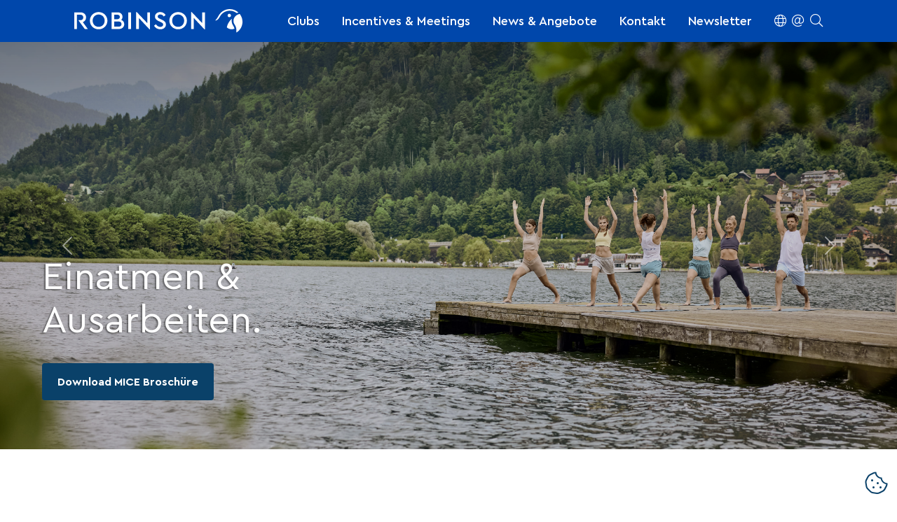

--- FILE ---
content_type: text/html; charset=utf-8
request_url: https://mice.robinson.com/robinson-incentives-meetings/
body_size: 12055
content:
<!DOCTYPE html><html dir="ltr" lang="de"><head><meta charset="utf-8"><link rel="icon" href="/typo3conf/ext/robinson/Resources/Public/Images/favicon.png" type="image/png"><title>Meetings & Incentives bei ROBINSON – Events mit Urlaubsfeeling — ROBINSON MICE</title><meta name="description" content="Meeting, Retreat oder Teamevent mit Urlaubsflair? Bei ROBINSON werden Business Events zu echten Erlebnissen. Jetzt unverbindlich anfragen!"><meta name="viewport" content="width=device-width minimum-scale=1.0 maximum-scale=1.0 user-scalable=no"><meta name="twitter:card" content="summary"><meta name="navtitle" content="Home"><meta name="sitename" content="ROBINSON MICE"><link rel="stylesheet" href="/typo3temp/assets/compressed/fonts-5661c7292f1d0b4c8fc428a6784f4497.css?1756847941" media="all"><style media="all">
/*<![CDATA[*/
<!--
/*!
 * mmenu.js
 * mmenujs.com
 *
 * Copyright (c) Fred Heusschen
 * frebsite.nl
 *
 * License: CC-BY-NC-4.0
 * http://creativecommons.org/licenses/by-nc/4.0/
 */:root{--mm-lineheight:20px;--mm-listitem-size:50px;--mm-navbar-size:50px;--mm-toggle-size:34px}.mm-hidden{display:none!important}.mm-wrapper{overflow-x:hidden;position:relative}.mm-btn{-webkit-box-flex:0;-ms-flex-positive:0;flex-grow:0;-ms-flex-negative:0;flex-shrink:0;position:relative;-webkit-box-sizing:border-box;box-sizing:border-box;width:50px;padding:0}.mm-btn:after,.mm-btn:before{border:2px solid var(--mm-color-icon)}.mm-btn--next:after,.mm-btn--prev:before{content:"";border-bottom:none;border-right:none;-webkit-box-sizing:content-box;box-sizing:content-box;display:block;width:8px;height:8px;margin:auto;position:absolute;top:0;bottom:0}.mm-btn--prev:before{-webkit-transform:rotate(-45deg);-ms-transform:rotate(-45deg);transform:rotate(-45deg);left:23px;right:auto}.mm-btn--next:after{-webkit-transform:rotate(135deg);-ms-transform:rotate(135deg);transform:rotate(135deg);right:23px;left:auto}.mm-btn--close:after,.mm-btn--close:before{content:"";-webkit-box-sizing:content-box;box-sizing:content-box;display:block;width:5px;height:5px;margin:auto;position:absolute;top:0;bottom:0;-webkit-transform:rotate(-45deg);-ms-transform:rotate(-45deg);transform:rotate(-45deg)}.mm-btn--close:before{border-right:none;border-bottom:none;right:18px}.mm-btn--close:after{border-left:none;border-top:none;right:25px}.mm-btnreset{background:0 0;border:none;padding:0;cursor:pointer}[dir=rtl] .mm-btn--next:after{-webkit-transform:rotate(-45deg);-ms-transform:rotate(-45deg);transform:rotate(-45deg);left:23px;right:auto}[dir=rtl] .mm-btn--prev:before{-webkit-transform:rotate(135deg);-ms-transform:rotate(135deg);transform:rotate(135deg);right:23px;left:auto}[dir=rtl] .mm-btn--close:after,[dir=rtl] .mm-btn--close:before{right:auto}[dir=rtl] .mm-btn--close:before{left:25px}[dir=rtl] .mm-btn--close:after{left:18px}.mm-divider{-o-text-overflow:ellipsis;text-overflow:ellipsis;white-space:nowrap;overflow:hidden;min-height:var(--mm-lineheight);padding:calc(((var(--mm-listitem-size) * .65) - var(--mm-lineheight)) * .5) 20px;font-size:75%;text-transform:uppercase;background:var(--mm-color-background);background-image:-webkit-gradient(linear,left top,left bottom,from(var(--mm-color-background-highlight)),to(var(--mm-color-background-highlight)));background-image:-o-linear-gradient(var(--mm-color-background-highlight),var(--mm-color-background-highlight));background-image:linear-gradient(var(--mm-color-background-highlight),var(--mm-color-background-highlight));opacity:1;-webkit-transition:opacity .4s ease;-o-transition:opacity .4s ease;transition:opacity .4s ease}@supports ((position:-webkit-sticky) or (position:sticky)){.mm-divider{position:-webkit-sticky;position:sticky;z-index:2;top:0}.mm-navbar:not(.mm-hidden)~.mm-listview .mm-divider{top:var(--mm-navbar-size)}}.mm-listview{list-style:none;display:block;padding:0;margin:0}.mm-listitem{display:-webkit-box;display:-ms-flexbox;display:flex;-ms-flex-wrap:wrap;flex-wrap:wrap;position:relative;padding:0;margin:0;list-style:none;color:var(--mm-color-text);border-color:var(--mm-color-border)}.mm-listitem:after{content:"";border-color:inherit;border-bottom-width:1px;border-bottom-style:solid;display:block;position:absolute;left:20px;right:0;bottom:0}.mm-listitem__btn,.mm-listitem__text{display:block;padding:calc((var(--mm-listitem-size) - var(--mm-lineheight))/ 2) 0;color:inherit}.mm-listitem__text{-o-text-overflow:ellipsis;text-overflow:ellipsis;white-space:nowrap;overflow:hidden;padding-left:20px;padding-right:20px;-webkit-box-flex:1;-ms-flex-positive:1;flex-grow:1;-ms-flex-preferred-size:10%;flex-basis:10%}.mm-listitem__btn{background:rgba(3,2,1,0);border-color:inherit;width:auto;padding-right:50px;position:relative}.mm-listitem__btn:not(.mm-listitem__text){border-left-width:1px;border-left-style:solid}.mm-listitem--selected>.mm-listitem__text{background:var(--mm-color-background-emphasis)}.mm-listitem--opened>.mm-listitem__btn,.mm-listitem--opened>.mm-panel{background:var(--mm-color-background-highlight)}[dir=rtl] .mm-listitem:after{left:0;right:20px}[dir=rtl] .mm-listitem__btn{padding-left:50px;border-left-width:0;border-left-style:none}[dir=rtl] .mm-listitem__btn:not(.mm-listitem__text){padding-right:0;border-right-width:1px;border-right-style:solid}.mm-menu{display:-webkit-box;display:-ms-flexbox;display:flex;-webkit-box-orient:vertical;-webkit-box-direction:normal;-ms-flex-direction:column;flex-direction:column;padding:0;margin:0;position:absolute;top:0;right:0;bottom:0;left:0;z-index:0;-ms-scroll-chaining:none;overscroll-behavior:none;background:var(--mm-color-background);border-color:var(--mm-color-border);color:var(--mm-color-text);line-height:var(--mm-lineheight);-webkit-tap-highlight-color:var(--mm-color-background-emphasis);-webkit-font-smoothing:antialiased;-moz-osx-font-smoothing:grayscale}.mm-menu ::-webkit-input-placeholder{color:var(--mm-color-text-dimmed)}.mm-menu ::-moz-placeholder{color:var(--mm-color-text-dimmed)}.mm-menu :-ms-input-placeholder{color:var(--mm-color-text-dimmed)}.mm-menu ::-ms-input-placeholder{color:var(--mm-color-text-dimmed)}.mm-menu ::placeholder{color:var(--mm-color-text-dimmed)}.mm-menu,.mm-menu *{-webkit-box-sizing:border-box;box-sizing:border-box}.mm-menu :focus,.mm-menu :focus-visible,.mm-menu:focus,.mm-menu:focus-visible{outline:0}.mm-menu a:focus,.mm-menu button:focus,.mm-menu label:focus{outline:0}.mm-menu a:focus-visible,.mm-menu button:focus-visible,.mm-menu label:focus-visible{outline:2px solid var(--mm-color-focusring);outline-offset:-5px}.mm-menu input:focus,.mm-menu input:focus-visible,.mm-menu select:focus,.mm-menu select:focus-visible,.mm-menu textarea:focus,.mm-menu textarea:focus-visible{outline:2px solid var(--mm-color-focusring);outline-offset:2px}.mm-menu a,.mm-menu a:active,.mm-menu a:hover,.mm-menu a:link,.mm-menu a:visited{text-decoration:none;color:inherit}[dir=rtl] .mm-menu{direction:rtl}.mm-navbar{display:-webkit-box;display:-ms-flexbox;display:flex;min-height:var(--mm-navbar-size);padding-top:env(safe-area-inset-top);color:var(--mm-color-text-dimmed);text-align:center;opacity:1;background:var(--mm-color-background);border-bottom:1px solid var(--mm-color-border);-webkit-transition:opacity .4s ease;-o-transition:opacity .4s ease;transition:opacity .4s ease;position:-webkit-sticky;position:sticky;top:0;z-index:2}.mm-navbar>*{-webkit-box-flex:1;-ms-flex-positive:1;flex-grow:1;display:-webkit-box;display:-ms-flexbox;display:flex;-webkit-box-align:center;-ms-flex-align:center;align-items:center;-webkit-box-pack:center;-ms-flex-pack:center;justify-content:center;-webkit-box-sizing:border-box;box-sizing:border-box}.mm-navbar__btn{-webkit-box-flex:0;-ms-flex-positive:0;flex-grow:0}.mm-navbar__title{-webkit-box-flex:1;-ms-flex:1 1 50%;flex:1 1 50%;display:-webkit-box;display:-ms-flexbox;display:flex;padding:0 20px;overflow:hidden}.mm-navbar__title[href="#"]{pointer-events:none}.mm-navbar__title>span{-o-text-overflow:ellipsis;text-overflow:ellipsis;white-space:nowrap;overflow:hidden}.mm-btn.mm-hidden+.mm-navbar__title:not(:last-child){padding-left:60px;padding-right:10px}.mm-btn:not(.mm-hidden)+.mm-navbar__title:last-child{padding-left:10px;padding-right:60px}[dir=rtl] .mm-navbar{-webkit-box-orient:horizontal;-webkit-box-direction:reverse;-ms-flex-direction:row-reverse;flex-direction:row-reverse}.mm-panel{visibility:hidden;position:absolute;left:0;right:0;top:0;bottom:0;z-index:1;-webkit-overflow-scrolling:touch;overflow:hidden;overflow-y:auto;-ms-scroll-chaining:none;overscroll-behavior:contain;color:var(--mm-color-text);border-color:var(--mm-color-border);background:var(--mm-color-background);-webkit-transform:translate3d(100%,0,0);transform:translate3d(100%,0,0);-webkit-transition:visibility 0s linear .4s,left .4s ease 0s,-webkit-transform .4s ease 0s;transition:visibility 0s linear .4s,left .4s ease 0s,-webkit-transform .4s ease 0s;-o-transition:visibility 0s linear .4s,transform .4s ease 0s,left .4s ease 0s;transition:visibility 0s linear .4s,transform .4s ease 0s,left .4s ease 0s;transition:visibility 0s linear .4s,transform .4s ease 0s,left .4s ease 0s,-webkit-transform .4s ease 0s}.mm-panel:after{content:"";display:block;height:var(--mm-listitem-size)}.mm-panel:focus{outline:0}.mm-panel--opened{visibility:visible;z-index:2;-webkit-transform:translate3d(0,0,0);transform:translate3d(0,0,0);-webkit-transition-delay:0s;-o-transition-delay:0s;transition-delay:0s}.mm-panel--parent{-webkit-transform:translate3d(-30%,0,0);transform:translate3d(-30%,0,0);z-index:0}.mm-panel--highest{z-index:3}.mm-menu--opened .mm-panel--noanimation{-webkit-transition:none!important;-o-transition:none!important;transition:none!important;-webkit-transition-duration:0s!important;-o-transition-duration:0s!important;transition-duration:0s!important}.mm-panel__content{padding:20px 20px 0}[dir=rtl] .mm-panel{-webkit-transform:translate3d(-100%,0,0);transform:translate3d(-100%,0,0)}[dir=rtl] .mm-panel--opened{-webkit-transform:translate3d(0,0,0);transform:translate3d(0,0,0)}[dir=rtl] .mm-panel--parent{-webkit-transform:translate3d(30%,0,0);transform:translate3d(30%,0,0)}.mm-panels{-webkit-box-flex:1;-ms-flex-positive:1;flex-grow:1;position:relative;height:100%;overflow:hidden;background:var(--mm-color-background);border-color:var(--mm-color-border);color:var(--mm-color-text)}.mm-panels:focus{outline:0}.mm-toggle{display:-webkit-box;display:-ms-flexbox;display:flex;-ms-flex-item-align:center;align-self:center;-webkit-box-flex:calc((var(--mm-toggle-size) * 1.7));-ms-flex:calc((var(--mm-toggle-size) * 1.7)) 0 0px;flex:calc((var(--mm-toggle-size) * 1.7)) 0 0;height:var(--mm-toggle-size);margin-right:10px;-webkit-appearance:none!important;-moz-appearance:none!important;appearance:none!important;border:none!important;border-radius:var(--mm-toggle-size);background:var(--mm-color-border);border:var(--mm-color-border);cursor:pointer;-webkit-transition:background-color .3s ease;-o-transition:background-color .3s ease;transition:background-color .3s ease}.mm-toggle:before{content:"";aspect-ratio:1;margin:2px;border-radius:100%;background:var(--mm-color-background);-webkit-transition:-webkit-transform .2s ease;transition:-webkit-transform .2s ease;-o-transition:transform .2s ease;transition:transform .2s ease;transition:transform .2s ease,-webkit-transform .2s ease}.mm-toggle:checked{background:#4bd963}.mm-toggle:checked:before{-webkit-transform:translateX(calc(var(--mm-toggle-size) * 1.7 - var(--mm-toggle-size)));-ms-transform:translateX(calc(var(--mm-toggle-size) * 1.7 - var(--mm-toggle-size)));transform:translateX(calc(var(--mm-toggle-size) * 1.7 - var(--mm-toggle-size)))}.mm-listitem--vertical>.mm-panel{position:static;width:100%;padding:10px 0 10px 10px;-webkit-transform:none!important;-ms-transform:none!important;transform:none!important;-webkit-transition:none!important;-o-transition:none!important;transition:none!important}.mm-listitem--vertical>.mm-panel:after{content:none;display:none}.mm-listitem--vertical:not(.mm-listitem--opened)>.mm-panel{display:none}.mm-listitem--vertical.mm-listitem--opened>.mm-panel{visibility:visible}.mm-listitem--vertical>.mm-listitem__btn{height:var(--mm-listitem-size);bottom:auto}.mm-listitem--vertical .mm-listitem:last-child:after{border-color:transparent}.mm-listitem--opened>.mm-listitem__btn:after{-webkit-transform:rotate(225deg);-ms-transform:rotate(225deg);transform:rotate(225deg);right:19px}:root{--mm-size:80%;--mm-min-size:240px;--mm-max-size:440px}.mm-menu--offcanvas{position:fixed;z-index:0;-webkit-transition:visibility 0s linear .4s;-o-transition:visibility 0s linear .4s;transition:visibility 0s linear .4s}.mm-menu--offcanvas.mm-menu--opened{-webkit-transition-delay:0s;-o-transition-delay:0s;transition-delay:0s}.mm-menu--offcanvas:not(.mm-menu--opened){visibility:hidden;pointer-events:none}.mm-menu--offcanvas:not(.mm-menu--opened) *{visibility:inherit}.mm-page{-webkit-box-sizing:border-box;box-sizing:border-box;min-height:100vh;background:inherit}.mm-slideout{position:relative;z-index:1;width:100%;-webkit-transition:width .4s ease,-webkit-transform .4s ease;transition:width .4s ease,-webkit-transform .4s ease;-o-transition:width .4s ease,transform .4s ease;transition:width .4s ease,transform .4s ease;transition:width .4s ease,transform .4s ease,-webkit-transform .4s ease}.mm-wrapper--opened,.mm-wrapper--opened body{overflow:hidden}.mm-wrapper__blocker{visibility:hidden;position:fixed;top:0;right:0;bottom:0;left:100%;z-index:2;overflow:hidden;opacity:0;background:#00000066;-webkit-transition:opacity .4s ease .4s;-o-transition:opacity .4s ease .4s;transition:opacity .4s ease .4s}.mm-wrapper--opened .mm-wrapper__blocker{visibility:visible;left:0}.mm-wrapper--opened .mm-wrapper__blocker{opacity:.5}.mm-wrapper__blocker:focus{opacity:1}.mm-menu{--mm-translate-multiplier:1;--mm-translate-horizontal:0;--mm-translate-vertical:0}.mm-menu--position-left-front,.mm-menu--position-top{--mm-translate-multiplier:-1}.mm-menu--position-left,.mm-menu--position-left-front{right:auto}.mm-menu--position-right,.mm-menu--position-right-front{left:auto}.mm-menu--position-left,.mm-menu--position-left-front,.mm-menu--position-right,.mm-menu--position-right-front{width:clamp(var(--mm-min-size),var(--mm-size),var(--mm-max-size))}.mm-menu--position-left-front,.mm-menu--position-right-front{--mm-translate-horizontal:calc(
      var(--mm-translate-multiplier) * 100%
  )}.mm-menu--position-top{bottom:auto}.mm-menu--position-bottom{top:auto}.mm-menu--position-bottom,.mm-menu--position-top{--mm-translate-vertical:calc(
      var(--mm-translate-multiplier) * 100%
  );width:100%;height:clamp(var(--mm-min-size),var(--mm-size),var(--mm-max-size))}.mm-menu--position-bottom,.mm-menu--position-left-front,.mm-menu--position-right-front,.mm-menu--position-top{z-index:2;will-change:transform;-webkit-transform:translate3d(var(--mm-translate-horizontal),var(--mm-translate-vertical),0);transform:translate3d(var(--mm-translate-horizontal),var(--mm-translate-vertical),0);-webkit-transition:visibility 0s linear .4s,-webkit-transform .4s ease 0s;transition:visibility 0s linear .4s,-webkit-transform .4s ease 0s;-o-transition:visibility 0s linear .4s,transform .4s ease 0s;transition:visibility 0s linear .4s,transform .4s ease 0s;transition:visibility 0s linear .4s,transform .4s ease 0s,-webkit-transform .4s ease 0s}.mm-menu--position-bottom.mm-menu--opened,.mm-menu--position-left-front.mm-menu--opened,.mm-menu--position-right-front.mm-menu--opened,.mm-menu--position-top.mm-menu--opened{-webkit-transform:translate3d(0,0,0);transform:translate3d(0,0,0)}.mm-wrapper{--mm-translate-multiplier:1}.mm-wrapper--position-right{--mm-translate-multiplier:-1}.mm-wrapper--position-left .mm-slideout,.mm-wrapper--position-right .mm-slideout{will-change:transform}.mm-wrapper--position-left.mm-wrapper--opened .mm-slideout,.mm-wrapper--position-right.mm-wrapper--opened .mm-slideout{-webkit-transform:translate3d(clamp(calc(var(--mm-translate-multiplier) * var(--mm-min-size)),calc(var(--mm-translate-multiplier) * var(--mm-size)),calc(var(--mm-translate-multiplier) * var(--mm-max-size))),0,0);transform:translate3d(clamp(calc(var(--mm-translate-multiplier) * var(--mm-min-size)),calc(var(--mm-translate-multiplier) * var(--mm-size)),calc(var(--mm-translate-multiplier) * var(--mm-max-size))),0,0)}.mm-wrapper--position-bottom .mm-wrapper__blocker,.mm-wrapper--position-left-front .mm-wrapper__blocker,.mm-wrapper--position-right-front .mm-wrapper__blocker,.mm-wrapper--position-top .mm-wrapper__blocker{z-index:1}.mm-menu--theme-light{--mm-color-background:#f3f3f3;--mm-color-border:rgb(0 0 0 / 0.15);--mm-color-icon:rgb(0 0 0 / 0.4);--mm-color-text:rgb(0 0 0 / 0.8);--mm-color-text-dimmed:rgb(0 0 0 / 0.4);--mm-color-background-highlight:rgb(0 0 0 / 0.05);--mm-color-background-emphasis:rgb(255 255 255 / 0.75);--mm-color-focusring:#06c}.mm-menu--theme-light-contrast{--mm-color-background:#f3f3f3;--mm-color-border:rgb(0 0 0 / 0.5);--mm-color-icon:rgb(0 0 0 / 0.5);--mm-color-text:#000;--mm-color-text-dimmed:rgb(0 0 0 / 0.7);--mm-color-background-highlight:rgb(0 0 0 / 0.05);--mm-color-background-emphasis:rgb(255 255 255 / 0.9);--mm-color-focusring:#06c}.mm-menu--theme-dark{--mm-color-background:#333;--mm-color-border:rgb(0, 0, 0, 0.4);--mm-color-icon:rgb(255, 255, 255, 0.4);--mm-color-text:rgb(255, 255, 255, 0.8);--mm-color-text-dimmed:rgb(255, 255, 255, 0.4);--mm-color-background-highlight:rgb(255, 255, 255, 0.08);--mm-color-background-emphasis:rgb(0, 0, 0, 0.1);--mm-color-focusring:#06c}.mm-menu--theme-dark-contrast{--mm-color-background:#333;--mm-color-border:rgb(255 255 255 / 0.5);--mm-color-icon:rgb(255 255 255 / 0.5);--mm-color-text:#fff;--mm-color-text-dimmed:rgb(255 255 255 / 0.7);--mm-color-background-highlight:rgb(255 255 255 / 0.1);--mm-color-background-emphasis:rgb(0 0 0 / 0.3);--mm-color-focusring:#06c}.mm-menu--theme-white{--mm-color-background:#fff;--mm-color-border:rgb(0 0 0 / 0.15);--mm-color-icon:rgb(0 0 0 / 0.3);--mm-color-text:rgb(0 0 0 / 0.8);--mm-color-text-dimmed:rgb(0 0 0 / 0.3);--mm-color-background-highlight:rgb(0 0 0 / 0.06);--mm-color-background-emphasis:rgb(0 0 0 / 0.03);--mm-color-focusring:#06c}.mm-menu--theme-white-contrast{--mm-color-background:#fff;--mm-color-border:rgb(0 0 0 / 0.5);--mm-color-icon:rgb(0 0 0 / 0.5);--mm-color-text:#000;--mm-color-text-dimmed:rgb(0 0 0 / 0.7);--mm-color-background-highlight:rgb(0 0 0 / 0.07);--mm-color-background-emphasis:rgb(0 0 0 / 0.035);--mm-color-focusring:#06c}.mm-menu--theme-black{--mm-color-background:#000;--mm-color-border:rgb(255 255 255 / 0.2);--mm-color-icon:rgb(255 255 255 / 0.4);--mm-color-text:rgb(255 255 255 / 0.7);--mm-color-text-dimmed:rgb(255 255 255 / 0.4);--mm-color-background-highlight:rgb(255 255 255 / 0.1);--mm-color-background-emphasis:rgb(255 255 255 / 0.06);--mm-color-focusring:#06c}.mm-menu--theme-black-contrast{--mm-color-background:#000;--mm-color-border:rgb(255 255 255 / 0.5);--mm-color-icon:rgb(255 255 255 / 0.5);--mm-color-text:#fff;--mm-color-text-dimmed:rgb(255 255 255 / 0.6);--mm-color-background-highlight:rgb(255 255 255 / 0.125);--mm-color-background-emphasis:rgb(255 255 255 / 0.1);--mm-color-focusring:#06c}.mm-counter{display:block;padding-left:20px;float:right;text-align:right;color:var(--mm-color-text-dimmed)}[dir=rtl] .mm-counter{text-align:left;float:left;padding-left:0;padding-right:20px}:root{--mm-iconbar-size:50px}.mm-menu--iconbar-left .mm-navbars,.mm-menu--iconbar-left .mm-panels{margin-left:var(--mm-iconbar-size)}.mm-menu--iconbar-right .mm-navbars,.mm-menu--iconbar-right .mm-panels{margin-right:var(--mm-iconbar-size)}.mm-iconbar{display:none;position:absolute;top:0;bottom:0;z-index:2;width:var(--mm-iconbar-size);overflow:hidden;-webkit-box-sizing:border-box;box-sizing:border-box;border:0 solid;border-color:var(--mm-color-border);background:var(--mm-color-background);color:var(--mm-color-text-dimmed);text-align:center}.mm-menu--iconbar-left .mm-iconbar,.mm-menu--iconbar-right .mm-iconbar{display:-webkit-box;display:-ms-flexbox;display:flex;-webkit-box-orient:vertical;-webkit-box-direction:normal;-ms-flex-direction:column;flex-direction:column;-webkit-box-pack:justify;-ms-flex-pack:justify;justify-content:space-between}.mm-menu--iconbar-left .mm-iconbar{border-right-width:1px;left:0}.mm-menu--iconbar-right .mm-iconbar{border-left-width:1px;right:0}.mm-iconbar__bottom,.mm-iconbar__top{width:100%;-webkit-overflow-scrolling:touch;overflow:hidden;overflow-y:auto;-ms-scroll-chaining:none;overscroll-behavior:contain}.mm-iconbar__bottom>*,.mm-iconbar__top>*{-webkit-box-sizing:border-box;box-sizing:border-box;display:block;padding:calc((var(--mm-iconbar-size) - var(--mm-lineheight))/ 2) 0}.mm-iconbar__bottom a,.mm-iconbar__bottom a:hover,.mm-iconbar__top a,.mm-iconbar__top a:hover{text-decoration:none}.mm-iconbar__tab--selected{background:var(--mm-color-background-emphasis)}:root{--mm-iconpanel-size:50px}.mm-panel--iconpanel-0{left:0}.mm-panel--iconpanel-1{left:var(--mm-iconpanel-size)}.mm-panel--iconpanel-2{left:calc(var(--mm-iconpanel-size) * 2)}.mm-panel--iconpanel-3{left:calc(var(--mm-iconpanel-size) * 3)}.mm-panel--iconpanel-first~.mm-panel{left:var(--mm-iconpanel-size)}.mm-menu--iconpanel .mm-panel--parent .mm-divider,.mm-menu--iconpanel .mm-panel--parent .mm-navbar{opacity:0}.mm-menu--iconpanel .mm-panels>.mm-panel--parent{visibility:visible!important;overflow-y:hidden;-webkit-transform:unset;-ms-transform:unset;transform:unset}.mm-menu--iconpanel .mm-panels>.mm-panel:not(.mm-panel--iconpanel-first):not(.mm-panel--iconpanel-0){border-left-width:1px;border-left-style:solid}.mm-panel__blocker{display:block;visibility:hidden;position:absolute;top:0;right:0;left:0;z-index:3;opacity:0;background:var(--mm-color-background)}.mm-panel--parent .mm-panel__blocker{visibility:visible;bottom:-100000px;opacity:.6}[dir=rtl] .mm-menu--iconpanel .mm-panels>.mm-panel{left:0;right:auto;-webkit-transition-property:width,-webkit-transform;transition-property:width,-webkit-transform;-o-transition-property:transform,width;transition-property:transform,width;transition-property:transform,width,-webkit-transform}[dir=rtl] .mm-menu--iconpanel .mm-panels>.mm-panel:not(.mm-panel--iconpanel-first):not(.mm-panel--iconpanel-0){border-left:none;border-right:1px solid;border-color:inherit}.mm-navbars{-ms-flex-negative:0;flex-shrink:0}.mm-navbars .mm-navbar{position:relative;padding-top:0;border-bottom:none}.mm-navbars--top{border-bottom:1px solid var(--mm-color-border)}.mm-navbars--top .mm-navbar:first-child{padding-top:env(safe-area-inset-top)}.mm-navbars--bottom{border-top:1px solid var(--mm-color-border)}.mm-navbars--bottom .mm-navbar:last-child{padding-bottom:env(safe-area-inset-bottom)}.mm-navbar__breadcrumbs{-o-text-overflow:ellipsis;text-overflow:ellipsis;white-space:nowrap;overflow:hidden;-webkit-box-flex:1;-ms-flex:1 1 50%;flex:1 1 50%;display:-webkit-box;display:-ms-flexbox;display:flex;-webkit-box-pack:start;-ms-flex-pack:start;justify-content:flex-start;padding:0 20px;overflow-x:auto;-webkit-overflow-scrolling:touch}.mm-navbar__breadcrumbs>*{display:-webkit-box;display:-ms-flexbox;display:flex;-webkit-box-align:center;-ms-flex-align:center;align-items:center;-webkit-box-pack:center;-ms-flex-pack:center;justify-content:center;padding-right:6px}.mm-navbar__breadcrumbs>a{text-decoration:underline}.mm-navbar__breadcrumbs:not(:last-child){padding-right:0}.mm-btn:not(.mm-hidden)+.mm-navbar__breadcrumbs{padding-left:0}.mm-navbar__tab{padding:0 10px;border:1px solid transparent}.mm-navbar__tab--selected{background:var(--mm-color-background)}.mm-navbar__tab--selected:not(:first-child){border-left-color:var(--mm-color-border)}.mm-navbar__tab--selected:not(:last-child){border-right-color:var(--mm-color-border)}.mm-navbars--top.mm-navbars--has-tabs{border-bottom:none}.mm-navbars--top.mm-navbars--has-tabs .mm-navbar{background:var(--mm-color-background-emphasis)}.mm-navbars--top.mm-navbars--has-tabs .mm-navbar--tabs~.mm-navbar{background:var(--mm-color-background)}.mm-navbars--top.mm-navbars--has-tabs .mm-navbar:not(.mm-navbar--tabs):last-child{border-bottom:1px solid var(--mm-color-border)}.mm-navbars--top .mm-navbar__tab{border-bottom-color:var(--mm-color-border)}.mm-navbars--top .mm-navbar__tab--selected{border-top-color:var(--mm-color-border);border-bottom-color:transparent}.mm-navbars--top .mm-navbar__tab:not(:first-child){border-top-left-radius:5px}.mm-navbars--top .mm-navbar__tab:not(:last-child){border-top-right-radius:5px}.mm-navbars--bottom.mm-navbar--has-tabs{border-top:none}.mm-navbars--bottom.mm-navbar--has-tabs .mm-navbar{background:var(--mm-color-background)}.mm-navbars--bottom.mm-navbar--has-tabs .mm-navbar--tabs,.mm-navbars--bottom.mm-navbar--has-tabs .mm-navbar--tabs~.mm-navbar{background:var(--mm-color-background-emphasis)}.mm-navbars--bottom .mm-navbar__tab{border-top-color:var(--mm-color-border)}.mm-navbars--bottom .mm-navbar__tab--selected{border-bottom-color:var(--mm-color-border);border-top-color:transparent}.mm-navbars--bottom .mm-navbar__tab:not(:first-child){border-bottom-left-radius:5px}.mm-navbars--bottom .mm-navbar__tab:not(:last-child){border-bottom-right-radius:5px}.mm-searchfield{display:-webkit-box;display:-ms-flexbox;display:flex;-webkit-box-flex:1;-ms-flex-positive:1;flex-grow:1;height:var(--mm-navbar-size);padding:0;overflow:hidden}.mm-searchfield__input{display:-webkit-box;display:-ms-flexbox;display:flex;-webkit-box-flex:1;-ms-flex:1;flex:1;-webkit-box-align:center;-ms-flex-align:center;align-items:center;position:relative;width:100%;max-width:100%;padding:0 10px;-webkit-box-sizing:border-box;box-sizing:border-box}.mm-searchfield__input input{display:block;width:100%;max-width:100%;height:calc(var(--mm-navbar-size) * .7);min-height:auto;max-height:auto;margin:0;padding:0 10px;-webkit-box-sizing:border-box;box-sizing:border-box;border:none;border-radius:4px;line-height:calc(var(--mm-navbar-size) * .7);font:inherit;font-size:inherit}.mm-searchfield__input input,.mm-searchfield__input input:focus,.mm-searchfield__input input:hover{background:var(--mm-color-background-highlight);color:var(--mm-color-text)}.mm-menu[class*=-contrast] .mm-searchfield__input input{border:1px solid var(--mm-color-border)}.mm-searchfield__input input::-ms-clear{display:none}.mm-searchfield__btn{display:none;position:absolute;right:0;top:0;bottom:0}.mm-searchfield--searching .mm-searchfield__btn{display:block}.mm-searchfield__cancel{display:block;visibility:hidden;max-width:0;line-height:var(--mm-navbar-size);text-decoration:none;-webkit-transition:none .2s linear;-o-transition:none .2s linear;transition:none .2s linear;-webkit-transition-property:visibility,max-width,padding;-o-transition-property:visibility,max-width,padding;transition-property:visibility,max-width,padding}.mm-searchfield--cancelable .mm-searchfield__cancel{visibility:visible;max-width:75px;margin-left:-10px;padding:0 10px}.mm-panel--search{left:0!important;right:0!important;width:100%!important;border:none!important}.mm-panel__splash{padding:20px}.mm-panel--searching .mm-panel__splash{display:none}.mm-panel__noresults{display:none;padding:40px 20px;color:var(--mm-color-text-dimmed);text-align:center;font-size:150%}.mm-panel--noresults .mm-panel__noresults{display:block}:root{--mm-sectionindexer-size:20px}.mm-sectionindexer{background:inherit;text-align:center;font-size:12px;-webkit-box-sizing:border-box;box-sizing:border-box;width:var(--mm-sectionindexer-size);position:absolute;top:0;bottom:0;right:calc(0px - var(--mm-sectionindexer-size));z-index:5;-webkit-transition:right .4s ease;-o-transition:right .4s ease;transition:right .4s ease;display:-webkit-box;display:-ms-flexbox;display:flex;-webkit-box-orient:vertical;-webkit-box-direction:normal;-ms-flex-direction:column;flex-direction:column;-webkit-box-pack:space-evenly;-ms-flex-pack:space-evenly;justify-content:space-evenly}.mm-sectionindexer a{color:var(--mm-color-text-dimmed);line-height:1;text-decoration:none;display:block}.mm-sectionindexer~.mm-panel{padding-right:0}.mm-sectionindexer--active{right:0}.mm-sectionindexer--active~.mm-panel{padding-right:var(--mm-sectionindexer-size)}.mm-menu--selected-hover .mm-listitem__btn,.mm-menu--selected-hover .mm-listitem__text,.mm-menu--selected-parent .mm-listitem__btn,.mm-menu--selected-parent .mm-listitem__text{-webkit-transition:background-color .4s ease;-o-transition:background-color .4s ease;transition:background-color .4s ease}@media (hover:hover){.mm-menu--selected-hover .mm-listview:hover>.mm-listitem--selected:not(:hover)>.mm-listitem__text{background:0 0}.mm-menu--selected-hover .mm-listitem__btn:hover,.mm-menu--selected-hover .mm-listitem__text:hover{background:var(--mm-color-background-emphasis)}}.mm-menu--selected-parent .mm-listitem__btn,.mm-menu--selected-parent .mm-listitem__text{-webkit-transition-delay:.2s;-o-transition-delay:.2s;transition-delay:.2s}@media (hover:hover){.mm-menu--selected-parent .mm-listitem__btn:hover,.mm-menu--selected-parent .mm-listitem__text:hover{-webkit-transition-delay:0s;-o-transition-delay:0s;transition-delay:0s}}.mm-menu--selected-parent .mm-panel--parent .mm-listitem:not(.mm-listitem--selected-parent)>.mm-listitem__text{background:0 0}.mm-menu--selected-parent .mm-listitem--selected-parent>.mm-listitem__btn,.mm-menu--selected-parent .mm-listitem--selected-parent>.mm-listitem__text{background:var(--mm-color-background-emphasis)}:root{--mm-sidebar-collapsed-size:50px;--mm-sidebar-expanded-size:var(--mm-max-size)}.mm-wrapper--sidebar-collapsed .mm-page,.mm-wrapper--sidebar-expanded .mm-page{background:inherit;-webkit-box-sizing:border-box;box-sizing:border-box;min-height:100vh}.mm-wrapper--sidebar-collapsed .mm-menu--sidebar-collapsed,.mm-wrapper--sidebar-expanded .mm-menu--sidebar-expanded{top:0!important;right:auto!important;bottom:0!important;left:0!important;visibility:visible!important}.mm-wrapper--sidebar-collapsed:not(.mm-wrapper--opened) .mm-slideout{width:calc(100% - var(--mm-sidebar-collapsed-size));-webkit-transform:translate3d(var(--mm-sidebar-collapsed-size),0,0);transform:translate3d(var(--mm-sidebar-collapsed-size),0,0)}.mm-wrapper--sidebar-collapsed:not(.mm-wrapper--opened) .mm-panel--opened{visibility:visible}.mm-wrapper--sidebar-collapsed:not(.mm-wrapper--opened) .mm-menu--sidebar-collapsed .mm-divider,.mm-wrapper--sidebar-collapsed:not(.mm-wrapper--opened) .mm-menu--sidebar-collapsed .mm-navbar{opacity:0}.mm-wrapper--sidebar-expanded .mm-menu--sidebar-expanded{width:var(--mm-sidebar-expanded-size);border-right-width:1px;border-right-style:solid}.mm-wrapper--sidebar-expanded.mm-wrapper--opened{overflow:auto}.mm-wrapper--sidebar-expanded.mm-wrapper--opened .mm-wrapper__blocker{display:none!important}.mm-wrapper--sidebar-expanded.mm-wrapper--opened .mm-menu--sidebar-expanded~.mm-slideout{width:calc(100% - var(--mm-sidebar-expanded-size));-webkit-transform:translate3d(var(--mm-sidebar-expanded-size),0,0);transform:translate3d(var(--mm-sidebar-expanded-size),0,0)}.mm-menu__blocker{visibility:visible;display:block;position:absolute;top:0;right:0;left:0;bottom:0;z-index:3;opacity:.5;background:var(--mm-color-background);pointer-events:auto}.mm-menu--opened .mm-menu__blocker{visibility:hidden;bottom:100%;opacity:0}[dir=rtl].mm-wrapper--sidebar-collapsed .mm-slideout{-webkit-transform:translate3d(0,0,0);transform:translate3d(0,0,0)}[dir=rtl].mm-wrapper--sidebar-expanded .mm-slideout{-webkit-transform:translate3d(0,0,0);transform:translate3d(0,0,0)}[dir=rtl].mm-wrapper--sidebar-expanded:not(.mm-wrapper--sidebar-closed) .mm-menu--sidebar-expanded.mm-menu--opened~.mm-slideout{-webkit-transform:translate3d(0,0,0);transform:translate3d(0,0,0)}
-->
/*]]>*/
</style><link rel="stylesheet" href="/typo3temp/assets/compressed/32f6eacc0e603977c36ebc5507291006-4e8be2f55b1a6f727a1be42478460079.css?1712563295" media="all"><link rel="stylesheet" href="/typo3temp/assets/compressed/merged-450364b1cfec9af10562e1a7120e555e-cd2258796af23a39b4928fb1f5bb4962.css?1756847941" media="all"><script src="/typo3temp/assets/compressed/merged-c8b182ad93aefcce403d04c70a477e33-6de5ed62a8f2a07a9f3967aeaca0ca80.js?1712563295"></script><script src="/typo3temp/assets/compressed/iframemanager-3be6effb53905cb489245efa4191bc88.js?1712563295" defer></script><script src="/typo3temp/assets/compressed/consent-2baeacad2fc46931f47aa4f08118b4d1.js?1712563295" defer></script><link href="/typo3conf/ext/robinson/Resources/Public/Images/apple-touch-icon-57-precomposed.png" rel="apple-touch-icon apple-touch-icon-precomposed"><link href="/typo3conf/ext/robinson/Resources/Public/Images/apple-touch-icon-72-precomposed.png" rel="apple-touch-icon apple-touch-icon-precomposed" sizes="72x72"><link href="/typo3conf/ext/robinson/Resources/Public/Images/apple-touch-icon-114-precomposed.png" rel="apple-touch-icon apple-touch-icon-precomposed" sizes="114x114"><link href="/typo3conf/ext/robinson/Resources/Public/Images/apple-touch-icon-144-precomposed.png" rel="apple-touch-icon apple-touch-icon-precomposed" sizes="144x144"><link rel="canonical" href="/robinson-incentives-meetings/"><link rel="alternate" hreflang="de" href="/robinson-incentives-meetings/"><link rel="alternate" hreflang="en" href="/en/robinson-incentives-meetings/"><link rel="alternate" hreflang="x-default" href="/robinson-incentives-meetings/"><script type="application/ld+json">[{"@context":"https:\/\/www.schema.org","@type":"BreadcrumbList","itemListElement":[{"@type":"ListItem","position":1,"item":{"@id":"\/","name":"Home"}},{"@type":"ListItem","position":2,"item":{"@id":"\/robinson-incentives-meetings\/","name":"Home"}}]}]</script></head><body class=" layout-1Column layout-full" id="page_321"><div id="page"><a class="visually-hidden visually-hidden-focusable" href="#nav-primary"> Direkt zur Hauptnavigation springen </a><a class="visually-hidden visually-hidden-focusable" href="#content"> Direkt zum Inhalt springen </a><div class="collapseSearch collapse" id="collapseSearch"><div class="collapseSearch--form container searchBox position-relative pt-5 pb-3"><div itemscope itemtype="http://schema.org/WebSite"><meta itemprop="url" content="/"><form itemprop="potentialAction" itemscope itemtype="http://schema.org/SearchAction" action="/suche/?tx_indexedsearch_pi2%5Baction%5D=search&tx_indexedsearch_pi2%5Bcontroller%5D=Search&cHash=581124050caf0a303cec431eee50b20e" method="post" name="searchform-" role="search" class="form-search"><div class="input-group row"><div class="col col-10"><meta itemprop="target" content="/suche/?no_cache=1&tx_indexedsearch_pi2%5Baction%5D=search&tx_indexedsearch_pi2%5Bcontroller%5D=Search&cHash=581124050caf0a303cec431eee50b20e{search_term_string}"><input itemprop="query-input" aria-label="Suchbegriff" aria-hidden="true" name="search_term_string" type="text" style="display: none;"><input class="form-control w-100 p-3 border-0 rounded-2" aria-label="Suchbegriff" placeholder="Suchbegriff" id="tx_indexedsearch_word-" name="tx_indexedsearch_pi2[search][sword]" type="text"></div><div class="col col-2"><span class="input-group-btn"><button class="btn btn-search collapseSearch--submit w-100" type="submit" aria-label="Suchen"> JETZT SUCHEN </button></span></div></div></form></div><a class="collapseSearch--close position-absolute top-0 pt-3" style="right:12px;" data-bs-toggle="collapse" href="#collapseSearch" role="button" aria-expanded="false" aria-controls="collapseSearch"><i class="fal fa-times"></i></a></div><div class="infobar"><div class="container"><div class="row"><div class="col col-10"><div class="hotline"><span class="ms-2" style="font-size: 18px;"><span style="color:white;"><i class="fal fa-at"></i><a href="mailto:mice@robinson.com">mice(at)robinson.com</a></span></span><span class="ms-2" style="font-size: 18px;"><span style="color:white;"><i class="fal fa-envelope"></i><a href="/kontakt/"><span>Kontaktiere uns</span></a></span></span></div></div><div class="col col-2"><ul class="nav nav-language d-flex justify-content-end "><li class="nav-item"><a aria-label="Öffnet den Link in der Sprache English" class="nav-link" rel="alternate" hreflang="en" href="/en/robinson-incentives-meetings/"> English </a></li></ul></div></div></div></div></div><header id="header" class="fixed-top"><div class="bg-primary" id="nav-primary"><nav class="navbar-user small d-none d-print-none clearfix"><div class="container"><nav class="navbar py-0 justify-content-end"><ul class="nav nav-language ml-1"><li class="nav-item"><a aria-label="Öffnet den Link in der Sprache English" class="nav-link" rel="alternate" hreflang="en" href="/en/robinson-incentives-meetings/"> English </a></li></ul></nav></div></nav><div class="d-block navbar navbar-expand-lg navbar-light navbar-smartmenus d-flex flex-column justify-content-center"><div class="container"><nav class="d-flex flex-grow-1 justify-content-center p-relative"><div itemscope itemtype="http://schema.org/Organization" class="navbar-brand"><a itemprop="url" class="d-block" href="/robinson-incentives-meetings/"><img width="352" height="62" id="logo" src="/typo3conf/ext/robinson/Resources/Public/Images/logo-white.svgz" class="img-fluid high-ct-hidden" alt="ROBINSON MICE" itemprop="logo"></a></div><div class="d-flex flex-nowrap justify-content-between"><div class="d-none d-lg-flex align-items-center"><ul class="nav navbar-nav flex-row smartmenus d-print-none"><li class="nav-item dropdown nav-item-313"><a href="/clubs/" class="nav-link dropdown-toggle nav-item-313"> Clubs </a><ul class="dropdown-menu" role="menu"><li class="nav-item-339"><a class="dropdown-item" href="/clubs/agadir/">Agadir</a></li><li class="nav-item-345"><a class="dropdown-item" href="/clubs/alpenrose-zuers/">Alpenrose Zürs</a></li><li class="nav-item-355"><a class="dropdown-item" href="/clubs/amade/">Amadé</a></li><li class="nav-item-357"><a class="dropdown-item" href="/clubs/apulia/">Apulia</a></li><li class="nav-item-361"><a class="dropdown-item" href="/clubs/cabo-verde/">Cabo Verde</a></li><li class="nav-item-363"><a class="dropdown-item" href="/clubs/cala-serena/">Cala Serena</a></li><li class="nav-item-365"><a class="dropdown-item" href="/clubs/camyuva/">Çamyuva</a></li><li class="nav-item-367"><a class="dropdown-item" href="/clubs/cyprus/">Cyprus</a></li><li class="nav-item-369"><a class="dropdown-item" href="/clubs/daidalos/">Daidalos</a></li><li class="nav-item-371"><a class="dropdown-item" href="/clubs/djerba-bahiya/">Djerba Bahiya</a></li><li class="nav-item-373"><a class="dropdown-item" href="/clubs/esquinzo-playa/">Esquinzo Playa</a></li><li class="nav-item-416"><a class="dropdown-item" href="/clubs/fieberbrunn/">Fieberbrunn</a></li><li class="nav-item-347"><a class="dropdown-item" href="/clubs/fleesensee/">Fleesensee</a></li><li class="nav-item-375"><a class="dropdown-item" href="/clubs/ierapetra/">Ierapetra</a></li><li class="nav-item-377"><a class="dropdown-item" href="/clubs/jandia-playa/">Jandia Playa</a></li><li class="nav-item-379"><a class="dropdown-item" href="/clubs/khao-lak/">Khao Lak</a></li><li class="nav-item-381"><a class="dropdown-item" href="/clubs/kyllini-beach/">Kyllini Beach</a></li><li class="nav-item-383"><a class="dropdown-item" href="/clubs/landskron/">Landskron</a></li><li class="nav-item-385"><a class="dropdown-item" href="/clubs/maldives/">Maldives</a></li><li class="nav-item-412"><a class="dropdown-item" href="/clubs/nam-hoi-an/">Nam Hoi An</a></li><li class="nav-item-387"><a class="dropdown-item" href="/clubs/nobilis/">Nobilis</a></li><li class="nav-item-389"><a class="dropdown-item" href="/clubs/noonu/">Noonu</a></li><li class="nav-item-391"><a class="dropdown-item" href="/clubs/pamfilya/">Pamfilya</a></li><li class="nav-item-393"><a class="dropdown-item" href="/clubs/quinta-daria/">Quinta da Ria</a></li><li class="nav-item-349"><a class="dropdown-item" href="/clubs/sarigerme-park/">Sarigerme Park</a></li><li class="nav-item-353"><a class="dropdown-item" href="/clubs/soma-bay/">Soma Bay</a></li></ul></li><li class="nav-item dropdown nav-item-314"><a href="/incentives-meetings/" class="nav-link dropdown-toggle nav-item-314"> Incentives & Meetings </a><ul class="dropdown-menu" role="menu"><li class="nav-item-397"><a class="dropdown-item" href="/incentives-meetings/incentives/">Incentives</a></li><li class="nav-item-399"><a class="dropdown-item" href="/incentives-meetings/meetings/">Meetings</a></li><li class="nav-item-401"><a class="dropdown-item" href="/incentives-meetings/rahmenprogramme/">Rahmenprogramme</a></li></ul></li><li class="nav-item nav-item-408"><a href="/angebote/" class="nav-link nav-item-408"> News & Angebote </a></li><li class="nav-item nav-item-315"><a href="/kontakt/" class="nav-link nav-item-315"> Kontakt </a></li><li class="nav-item nav-item-316"><a href="/newsletter/" class="nav-link nav-item-316"> Newsletter </a></li></ul><div class="main-navi-collapse d-flex h-100 ms-3"><a class="main-navi-collapse-link d-flex justify-content-center align-items-center" data-bs-toggle="collapse" href="#collapseSearch" role="button" aria-expanded="false" aria-controls="collapseSearch"><span style="font-size: 18px;"><span style="color:white;"><i class="fal fa-globe"></i></span></span><span class="ms-2" style="font-size: 18px;"><span style="color:white;"><i class="fal fa-at"></i></span></span><span class="ms-2" style="font-size: 18px;"><span style="color:white;"><i class="fal fa-search"></i></span></span></a></div></div><div class="dropdown d-none d-print-none btn-group dropstart" id="searchbar-wrapper-desktop"><a class="btn btn-outline-secondary dropdown-toggle" data-bs-toggle="dropdown" aria-expanded="false" id="searchDropdownDesktop" href="/suche/" aria-label="Zur Suchseite" aria-haspopup="true"><span class="searchbar-toggler-icon"></span></a><div class="dropdown-menu dropdown-search dropdown-align-right" aria-labelledby="searchDropdownDesktop"><div itemscope itemtype="http://schema.org/WebSite"><meta itemprop="url" content="/"><form itemprop="potentialAction" itemscope itemtype="http://schema.org/SearchAction" action="/suche/?tx_indexedsearch_pi2%5Baction%5D=search&tx_indexedsearch_pi2%5Bcontroller%5D=Search&cHash=581124050caf0a303cec431eee50b20e" method="post" name="searchform-default" role="search" class="form-search"><div class="input-group"><meta itemprop="target" content="/suche/?no_cache=1&tx_indexedsearch_pi2%5Baction%5D=search&tx_indexedsearch_pi2%5Bcontroller%5D=Search&cHash=581124050caf0a303cec431eee50b20e{search_term_string}"><input itemprop="query-input" aria-label="Suchbegriff" aria-hidden="true" name="search_term_string" type="text" style="display: none;"><input class="form-control w-100 p-1 border-0 rounded-2" aria-label="Suchbegriff" placeholder="Suchbegriff" id="tx_indexedsearch_word-default" name="tx_indexedsearch_pi2[search][sword]" type="text"><span class="input-group-btn"><button class="btn btn-search " type="submit" aria-label="Suchen"><svg xmlns="http://www.w3.org/2000/svg" width="16" height="16" fill="#fff" class="bi bi-caret-right-fill" viewbox="0 0 16 16"><path d="M12.14 8.753l-5.482 4.796c-.646.566-1.658.106-1.658-.753V3.204a1 1 0 0 1 1.659-.753l5.48 4.796a1 1 0 0 1 0 1.506z"></path></svg></button></span></div></form></div></div></div><div class="nav d-lg-none d-print-none flex-nowrap"><div class="nav-item position-relative d-flex justify-content-center align-items-center"><a class="btn btn-outline-secondary d-none" id="searchDropdown" href="/suche/" data-bs-toggle="dropdown" aria-haspopup="true" aria-expanded="false"><span class="searchbar-toggler-icon"></span></a><div class="dropdown-menu dropdown-search dropdown-align-right" aria-labelledby="searchDropdown"><div itemscope itemtype="http://schema.org/WebSite"><meta itemprop="url" content="/"><form itemprop="potentialAction" itemscope itemtype="http://schema.org/SearchAction" action="/suche/?tx_indexedsearch_pi2%5Baction%5D=search&tx_indexedsearch_pi2%5Bcontroller%5D=Search&cHash=581124050caf0a303cec431eee50b20e" method="post" name="searchform-default" role="search" class="form-search"><div class="input-group"><meta itemprop="target" content="/suche/?no_cache=1&tx_indexedsearch_pi2%5Baction%5D=search&tx_indexedsearch_pi2%5Bcontroller%5D=Search&cHash=581124050caf0a303cec431eee50b20e{search_term_string}"><input itemprop="query-input" aria-label="Suchbegriff" aria-hidden="true" name="search_term_string" type="text" style="display: none;"><input class="form-control w-100 p-1 border-0 rounded-2" aria-label="Suchbegriff" placeholder="Suchbegriff" id="tx_indexedsearch_word-default" name="tx_indexedsearch_pi2[search][sword]" type="text"><span class="input-group-btn"><button class="btn btn-search " type="submit" aria-label="Suchen"><svg xmlns="http://www.w3.org/2000/svg" width="16" height="16" fill="#fff" class="bi bi-caret-right-fill" viewbox="0 0 16 16"><path d="M12.14 8.753l-5.482 4.796c-.646.566-1.658.106-1.658-.753V3.204a1 1 0 0 1 1.659-.753l5.48 4.796a1 1 0 0 1 0 1.506z"></path></svg></button></span></div></form></div></div><button class="btn searchbar-toggler mr-2 collapsed d-lg-none" aria-expanded="false" data-bs-toggle="collapse" data-bs-target="#bd-search-nav" aria-label="Suchleiste öffnen"><span class="searchbar-toggler-icon"></span></button></div><div class="nav-item d-flex justify-content-center"><a class="nav-link navbar-toggler d-flex align-items-center" href="#mobile-menu" title="Open navigation"><span class="navbar-toggler-icon"></span></a></div></div></div></nav></div><div class="container"><div class="collapse w-100 d-lg-none clearfix mt-2 mb-1 d-print-none" id="bd-search-nav"><div itemscope itemtype="http://schema.org/WebSite"><meta itemprop="url" content="/"><form itemprop="potentialAction" itemscope itemtype="http://schema.org/SearchAction" action="/suche/?tx_indexedsearch_pi2%5Baction%5D=search&tx_indexedsearch_pi2%5Bcontroller%5D=Search&cHash=581124050caf0a303cec431eee50b20e" method="post" name="searchform-mobile" role="search" class="form-search"><div class="input-group"><meta itemprop="target" content="/suche/?no_cache=1&tx_indexedsearch_pi2%5Baction%5D=search&tx_indexedsearch_pi2%5Bcontroller%5D=Search&cHash=581124050caf0a303cec431eee50b20e{search_term_string}"><input itemprop="query-input" aria-label="Suchbegriff" aria-hidden="true" name="search_term_string" type="text" style="display: none;"><input class="form-control w-100 p-1 border-0 rounded-2" aria-label="Suchbegriff" placeholder="Suchbegriff" id="tx_indexedsearch_word-mobile" name="tx_indexedsearch_pi2[search][sword]" type="text"><span class="input-group-btn"><button class="btn btn-search " type="submit" aria-label="Suchen"><svg xmlns="http://www.w3.org/2000/svg" width="16" height="16" fill="#fff" class="bi bi-caret-right-fill" viewbox="0 0 16 16"><path d="M12.14 8.753l-5.482 4.796c-.646.566-1.658.106-1.658-.753V3.204a1 1 0 0 1 1.659-.753l5.48 4.796a1 1 0 0 1 0 1.506z"></path></svg></button></span></div></form></div></div></div></div></div></header><section class="hero hero--size-small high-ct"><div class="hero-bg high-ct"></div><div class="hero-content "><div class="tx-dce-pi1"><section id="stage-carousell-wrapper"><div id="stage-carousel" class="carousel slide" data-bs-ride="carousel"><div class="carousel-inner" role="listbox"><div style="background-image:url('/fileadmin/user_upload/Robinson_Landskron_Yoga_15074_WOL_mini.jpg');" class="carousel-item active"><div class="carousel-caption"><div class="carousel-caption-title"> Einatmen & <br>Ausarbeiten. </div><div class="carousel-caption-buttons"><a href="/fileadmin/user_upload/250127_MICE_Clubuebersicht_A4_web.pdf" target="_blank" class="btn btn-kobalt btn-lg">Download MICE Broschüre </a></div></div></div><div style="background-image:url('/fileadmin/user_upload/RCSG_MeetingAtBeach_15029_WOL_Homepage.jpg');" class="carousel-item "><div class="carousel-caption"><div class="carousel-caption-title"> Meetings mit<br>Urlaubsfeeling. </div><div class="carousel-caption-buttons"><a href="/fileadmin/user_upload/250127_MICE_Clubuebersicht_A4_web.pdf" class="btn btn-kobalt btn-lg">Download MICE Broschüre </a></div></div></div><div style="background-image:url('/fileadmin/user_upload/RCSG_BVB_14929_WOL_Homepage_mini.jpg');" class="carousel-item "><div class="carousel-caption"><div class="carousel-caption-title"> Teamspirit<br>neu erleben. </div><div class="carousel-caption-buttons"><a href="/fileadmin/user_upload/250127_MICE_Clubuebersicht_A4_web.pdf" target="_blank" class="btn btn-kobalt btn-lg">Download MICE Broschüre </a></div></div></div><div style="background-image:url('/fileadmin/user_upload/cv_14421_SuP_WOL_Homepage2.jpg');" class="carousel-item "><div class="carousel-caption"><div class="carousel-caption-title"> Gemeinsam<br>im Flow. </div><div class="carousel-caption-buttons"><a href="/fileadmin/user_upload/250127_MICE_Clubuebersicht_A4_web.pdf" class="btn btn-kobalt btn-lg">Download MICE Broschüre </a></div></div></div><div style="background-image:url('/fileadmin/user_upload/AL_14705_BeachParty_WOL_5_.jpg');" class="carousel-item "><div class="carousel-caption"><div class="carousel-caption-title"> Meet.<br>Dance.<br>Repeat. </div><div class="carousel-caption-buttons"><a href="/fileadmin/user_upload/250127_MICE_Clubuebersicht_A4_web.pdf" target="_blank" class="btn btn-kobalt btn-lg">Download MICE Broschüre </a></div></div></div><div style="background-image:url('/fileadmin/user_upload/am98_11187_MICE_WOL_Homepage.jpg');" class="carousel-item "><div class="carousel-caption"><div class="carousel-caption-title"> Höhenflüge <br>im Team. </div><div class="carousel-caption-buttons"><a href="/fileadmin/user_upload/250127_MICE_Clubuebersicht_A4_web.pdf" class="btn btn-kobalt btn-lg">Download MICE Broschüre </a></div></div></div></div><button class="carousel-control-prev" type="button" data-bs-target="#stage-carousel" data-bs-slide="prev"><span class="carousel-control-prev-icon" aria-hidden="true"></span><span class="visually-hidden">Previous</span></button><button class="carousel-control-next" type="button" data-bs-target="#stage-carousel" data-bs-slide="next"><span class="carousel-control-next-icon" aria-hidden="true"></span><span class="visually-hidden">Next</span></button></div></section></div></div></section><main class="main-content" id="content"><div class="tx-dce-pi1"><div class="abstand-aussen"><style type="text/css">
                            @media (max-width: 575.98px) {
                                .abstand-aussen-12 {
                                    margin-top: 1.5625rem;
                                }
                            }
                            @media (min-width: 576px) and (max-width: 767.98px) {
                                .abstand-aussen-12 {
                                    margin-top: 1.5625rem;
                                }
                            }
                            @media (min-width: 768px) and (max-width: 991.98px) {
                                .abstand-aussen-12 {
                                    margin-top: 3.125rem;
                                }
                            }
                            @media (min-width: 992px) and (max-width: 1199.98px) {
                                .abstand-aussen-12 {
                                    margin-top: 3.125rem;
                                }
                            }
                            @media (min-width: 1200px) {
                                .abstand-aussen-12 {
                                    margin-top: 3.125rem;
                                }
                            }
            </style><div class="abstand-aussen-12"></div></div></div><div class="frame frame-type-header frame-layout-0 frame-space-before-none frame-space-after-none frame-padding-top-none frame-padding-bottom-none frame- d-flex d-sm-flex d-md-flex d-lg-flex d-xl-flex d-xxl-flex" id="c3772"><div class="container"><div class="ce-content"><div class="ce-header h2-mb ce-header-left"><div class="ce-headline"><h2 class=""> Eure Vorteile bei ROBINSON auf einen Blick </h2></div></div></div></div></div><div class="container"><div class="ce-content"><div class="row row-cols-1 row-cols-sm-2 row-cols-lg-4 g-4"><div class="col"><div class="text-center text-white h-100 d-flex flex-column" style="background:#0047ab; border-radius:4px; padding:20px;"><div style="margin-bottom:20px; min-height:60px; display:flex; align-items:center; justify-content:center;"><img class="img-fluid" style="max-width:60px;" alt="Fester Ansprechpartner" src="/fileadmin/robinson-mice/Start/icons/robinson-mice-fester-ansprechpartner.png" width="70" height="70"></div><div style="flex-grow:1; display:flex; flex-direction:column; justify-content:flex-start; align-items:center;"><p style="font-weight:bold; margin:0;">Fester Ansprechpartner</p><p style="margin:0;">Persönliche Betreuung vor, während und nach eurem Event</p></div></div></div><div class="col"><div class="text-center text-white h-100 d-flex flex-column" style="background:#0047ab; border-radius:4px; padding:20px;"><div style="margin-bottom:20px; min-height:60px; display:flex; align-items:center; justify-content:center;"><img class="img-fluid" style="max-width:60px;" alt="Alles aus einer Hand" src="/fileadmin/robinson-mice/Start/icons/robinson-mice-Alles_aus_einer_Hand.png" width="70" height="70"></div><div style="flex-grow:1; display:flex; flex-direction:column; justify-content:flex-start; align-items:center;"><p style="font-weight:bold; margin:0;">Alles aus einer Hand</p><p style="margin:0;">Planung, Programm, Extrawünsche– wir kümmern uns um alles</p></div></div></div><div class="col"><div class="text-center text-white h-100 d-flex flex-column" style="background:#0047ab; border-radius:4px; padding:20px;"><div style="margin-bottom:20px; min-height:60px; display:flex; align-items:center; justify-content:center;"><img class="img-fluid" style="max-width:60px;" alt="Alles an einem Ort" src="/fileadmin/robinson-mice/Start/icons/robinson-mice-alles-an-einem-ort.png" width="71" height="72"></div><div style="flex-grow:1; display:flex; flex-direction:column; justify-content:flex-start; align-items:center;"><p style="font-weight:bold; margin:0;">Alles an einem Ort</p><p style="margin:0;">Unterkunft, Kulinarik, Meetings, Erlebnisse (keine Transfers nötig)</p></div></div></div><div class="col"><div class="text-center text-white h-100 d-flex flex-column" style="background:#0047ab; border-radius:4px; padding:20px;"><div style="margin-bottom:20px; min-height:60px; display:flex; align-items:center; justify-content:center;"><img class="img-fluid" style="max-width:60px;" alt="Budgetsicherheit" src="/fileadmin/robinson-mice/Start/icons/robinson-mice-Budgetsicherheit.png" width="72" height="72"></div><div style="flex-grow:1; display:flex; flex-direction:column; justify-content:flex-start; align-items:center;"><p style="font-weight:bold; margin:0;">Budgetsicherheit</p><p style="margin:0;">Zahlreiche Inklusivleistungen & transparente Kosten</p></div></div></div><div class="col"><div class="text-center text-white h-100 d-flex flex-column" style="background:#0047ab; border-radius:4px; padding:20px;"><div style="margin-bottom:20px; min-height:60px; display:flex; align-items:center; justify-content:center;"><img class="img-fluid" style="max-width:60px;" alt="Flexibilität" src="/fileadmin/robinson-mice/Start/icons/robinson-mice-Flexibilitaet.png" width="70" height="71"></div><div style="flex-grow:1; display:flex; flex-direction:column; justify-content:flex-start; align-items:center;"><p style="font-weight:bold; margin:0;">Flexibilität</p><p style="margin:0;">Kulante Optionsvergabe & unkomplizierte Buchung</p></div></div></div><div class="col"><div class="text-center text-white h-100 d-flex flex-column" style="background:#0047ab; border-radius:4px; padding:20px;"><div style="margin-bottom:20px; min-height:60px; display:flex; align-items:center; justify-content:center;"><img class="img-fluid" style="max-width:60px;" alt="Außergewöhnliche Locations" src="/fileadmin/robinson-mice/Start/icons/robinson-mice-location.png" width="71" height="72"></div><div style="flex-grow:1; display:flex; flex-direction:column; justify-content:flex-start; align-items:center;"><p style="font-weight:bold; margin:0;">Außergewöhnliche Locations</p><p style="margin:0;">Direkt am Meer, See oder in den Bergen</p></div></div></div><div class="col"><div class="text-center text-white h-100 d-flex flex-column" style="background:#0047ab; border-radius:4px; padding:20px;"><div style="margin-bottom:20px; min-height:60px; display:flex; align-items:center; justify-content:center;"><img class="img-fluid" style="max-width:60px;" alt="Exklusivität" src="/fileadmin/robinson-mice/Start/icons/robinson-mice-Exklusivitaet.png" width="62" height="70"></div><div style="flex-grow:1; display:flex; flex-direction:column; justify-content:flex-start; align-items:center;"><p style="font-weight:bold; margin:0;">Exklusivität</p><p style="margin:0;">Eventlocations oder ganze ROBINSON Clubs auf Anfrage exklusiv buchbar</p></div></div></div><div class="col"><div class="text-center text-white h-100 d-flex flex-column" style="background:#0047ab; border-radius:4px; padding:20px;"><div style="margin-bottom:20px; min-height:60px; display:flex; align-items:center; justify-content:center;"><img class="img-fluid" style="max-width:60px;" alt="Individuelle Rahmenprogramme" src="/fileadmin/robinson-mice/Start/icons/robinson-mice-Rahmenprogramme.png" width="55" height="70"></div><div style="flex-grow:1; display:flex; flex-direction:column; justify-content:flex-start; align-items:center;"><p style="font-weight:bold; margin:0;">Individuelle Rahmenprogramme</p><p style="margin:0;">Vielfältige Aktivitäten – perfekt abgestimmt auf euer Team</p></div></div></div></div></div></div><div class="tx-dce-pi1"><div class="abstand-aussen"><style type="text/css">
                            @media (max-width: 575.98px) {
                                .abstand-aussen-13 {
                                    margin-top: 1.5625rem;
                                }
                            }
                            @media (min-width: 576px) and (max-width: 767.98px) {
                                .abstand-aussen-13 {
                                    margin-top: 1.5625rem;
                                }
                            }
                            @media (min-width: 768px) and (max-width: 991.98px) {
                                .abstand-aussen-13 {
                                    margin-top: 3.125rem;
                                }
                            }
                            @media (min-width: 992px) and (max-width: 1199.98px) {
                                .abstand-aussen-13 {
                                    margin-top: 4.375rem;
                                }
                            }
                            @media (min-width: 1200px) {
                                .abstand-aussen-13 {
                                    margin-top: 4.375rem;
                                }
                            }
            </style><div class="abstand-aussen-13"></div></div></div><div class="frame frame-type-text frame-layout-0 frame-space-before-none frame-space-after-medium frame-padding-top-none frame-padding-bottom-none frame- d-flex d-sm-flex d-md-flex d-lg-flex d-xl-flex d-xxl-flex" id="c1828"><div class="container"><div class="ce-content"><div class="ce-header h2-mb ce-header-left"><div class="ce-headline"><h2 class=""> Business Events bei ROBINSON </h2></div></div><h5 data-end="611" data-start="572"><strong>Events die verbinden - an Orten, die inspirieren.</strong></h5><p>Workshops unter freiem Himmel, Brainstorming mit Bergpanorama oder Teambuilding direkt am Strand – bei ROBINSON entstehen neue Ideen und echter Teamgeist dort, wo andere Urlaub machen.</p><h5 data-end="611" data-start="572"><strong data-end="611" data-start="576">Business trifft Urlaubsfeeling.</strong></h5><p>Ein Offsite-Meeting mit Meerblick? Ein Teamevent, das Zusammenhalt schafft? Oder eine Incentive-Reise, die nachhaltig motiviert? Bei ROBINSON wird aus Arbeit ein Erlebnis – und aus Kolleg:innen ein echtes Team. Persönliche Beratung, professionelle Betreuung und ein feines Gespür für das Miteinander machen eure Veranstaltung besonders.</p><h5 data-end="1074" data-start="1027"><strong>Inspiration weltweit – 26 Clubs, unzählige Möglichkeiten.</strong></h5><p>Ob Alpenpanorama oder Palmenstrand – in unseren 26 Clubs in 15 Ländern findet ihr die passende Location für euer Business Event. Wir schaffen Raum für Austausch, frische Impulse und gemeinsame Erinnerungen, die bleiben.</p><h5 data-end="1074" data-start="1027"><strong data-end="1072" data-start="1031">Gemeinsam erleben. Gemeinsam wachsen.</strong></h5><p>Was zählt, ist mehr als das Programm: Bei ROBINSON wächst euer Team zusammen, erlebt gemeinsame Erfolge und kehrt mit neuer Energie zurück. Ob Incentive, Meeting oder Teambuildung – eure Veranstaltung wird zum wahren Highlight.</p><p><strong>Jetzt euer Business Event anfragen und unvergessliche Teammomente mit ROBINSON MICE schaffen.</strong></p></div></div></div><div class="frame frame-type-html frame-layout-0 frame-space-before-none frame-space-after-medium frame-padding-top-none frame-padding-bottom-none frame- d-flex d-sm-flex d-md-flex d-lg-flex d-xl-flex d-xxl-flex" id="c3502"><div class="container"><div class="ce-content"><video controls><source src="/fileadmin/user_upload/I&M_Offtext_V1.mp4" type="video/mp4"> Dein Browser unterstützt kein HTML5-Video.</source></video></div></div></div></main><section class="footer-claim"><div class="container"><div class="row"><div class="col-md-9"><h3>Den richtigen Ort für deine Veranstaltung bei ROBINSON gefunden? Interesse an einem unverbindlichen Angebot?</h3></div><div class="col-md-3 d-flex justify-content-center align-items-center"><a class="btn btn-white btn-sm" href="/kontakt/">Jetzt Anfragen</a></div></div></div></section><footer id="footer"><div class="container"><div class="row"><div class="col-12"><div class="frame frame-type-wst3bootstrap_fluidrow frame-layout-0 frame-space-before-none frame-space-after-none frame-padding-top-none frame-padding-bottom-none frame- d-flex d-sm-flex d-md-flex d-lg-flex d-xl-flex d-xxl-flex" id="c1848"><div class="ce-content"><div class="row"><div class=" d-block col-12 d-sm-block col-sm-12 d-md-block col-md-2 d-lg-block col-lg-2 d-xl-block col-xl-2 d-xxl-block col-xxl-2 colindex-0"><div class="frame frame-type-text frame-layout-0 frame-space-before-none frame-space-after-medium frame-padding-top-none frame-padding-bottom-none frame- d-flex d-sm-flex d-md-flex d-lg-flex d-xl-flex d-xxl-flex" id="c1849"><div class="ce-content"><div class="ce-header h2-mb ce-header-left"><div class="ce-headline"><h2 class=""> Service </h2></div></div><p><a href="/kontakt/" target="_self">Kontakt</a><br><a href="/sitemap/" target="_self">Sitemap</a></p></div></div></div><div class=" d-block col-12 d-sm-block col-sm-12 d-md-block col-md-3 d-lg-block col-lg-3 d-xl-block col-xl-3 d-xxl-block col-xxl-3 colindex-1"><div class="frame frame-type-text frame-layout-0 frame-space-before-none frame-space-after-medium frame-padding-top-none frame-padding-bottom-none frame- d-flex d-sm-flex d-md-flex d-lg-flex d-xl-flex d-xxl-flex" id="c1850"><div class="ce-content"><div class="ce-header h2-mb ce-header-left"><div class="ce-headline"><h2 class=""> Rechtliche Hinweise </h2></div></div><p><a href="/agb/" target="_self">AGB</a><br><a href="/impressum/" target="_self">Impressum</a><br><a href="https://www.robinson.com/de/de/nutzungsbedingungen/" target="_blank" rel="noreferrer">Nutzungsbedingungen</a><br><a href="/datenschutz/" target="_self">Datenschutz</a></p></div></div></div></div></div></div></div></div><div class="row"><div class="col-12"><p class="copyright mt-2">© 2026 Robinson Club GmbH </p></div></div></div></footer><div hidden><nav id="mobile-menu" data-ajax-menu-url="/robinson-incentives-meetings?type=1643059935"><ul data-id="1"><li class="sub " data-id="313"><a href="/clubs/" class="sub "> Clubs</a></li><li class="sub" data-id="314"><a href="/incentives-meetings/" class="sub"> Incentives & Meetings</a></li><li class="" data-id="408"><a href="/angebote/" class=""> News & Angebote</a></li><li class="" data-id="315"><a href="/kontakt/" class=""> Kontakt</a></li><li class="" data-id="316"><a href="/newsletter/" class=""> Newsletter</a></li></ul></nav><nav id="nav-mobile-footer"><div><ul class="nav nav-language mb-1 mt-1"><li class="nav-item"><a aria-label="Öffnet den Link in der Sprache English" class="nav-link" rel="alternate" hreflang="en" href="/en/robinson-incentives-meetings/"> English </a></li></ul></div></nav></div></div><div class="tx-cf-cookiemanager"><div style="display: none;" id="cf-cookiemanager-tracker" data-page="" data-url="/robinson-incentives-meetings?tx_cfcookiemanager_cookiefrontend%5Baction%5D=track&tx_cfcookiemanager_cookiefrontend%5Bcontroller%5D=CookieFrontend&type=1682010733&cHash=c97a18b71a27c2a321cdf7a90e66ac7d"></div><div class="cf-cookie-openconsent"><a type="button" data-cc="c-settings" href="#" title="cookie consent" aria-haspopup="dialog"><i class="fal fa-cookie-bite" title="Cookie Settings"></i></a></div></div><script src="/typo3temp/assets/compressed/merged-33ff4c9e6d24b363fb61d4dd1cb63e8a-61464b16f573fa4e460bc36ebcb2e1fb.js?1712563295"></script><script src="/typo3temp/assets/compressed/merged-8b2ed0d0ebf3f4cdba621c585dca1cb8-3c86c8187ec2f94c5d6e7e559eeb6951.js?1712563295"></script><script src="/typo3temp/assets/compressed/mmenu-6dc166066c1be0acccb83f6d23ebbe96.js?1712563295"></script><script defer src="/typo3temp/assets/cookieconfig0.js?1768947845"></script></body></html>

--- FILE ---
content_type: image/svg+xml
request_url: https://mice.robinson.com/typo3conf/ext/robinson/Resources/Public/Images/logo-white.svgz
body_size: 2633
content:
<?xml version="1.0" standalone="no"?>
<!DOCTYPE svg PUBLIC "-//W3C//DTD SVG 1.0//EN" "http://www.w3.org/TR/2001/REC-SVG-20010904/DTD/svg10.dtd">
<svg xmlns="http://www.w3.org/2000/svg" xmlns:xlink="http://www.w3.org/1999/xlink" id="body_1" width="240" height="34">

<g transform="matrix(1 0 0 1 0 0)">
	<g>
        <path d="M221.85562 2.2937655C 216.20044 2.2937655 210.97629 5.3067665 208.07234 10.27877C 206.57452 12.843219 205.07025 15.197185 203.08252 16.041704C 202.36572 16.346294 201.75511 16.352184 201.35109 16.287962C 201.17494 16.26009 201.1205 16.030642 201.26633 15.927914C 201.92047 15.467149 203.36813 14.048506 205.78662 9.712836C 208.82275 3.9385529 214.87878 0 221.85562 0C 226.49617 0 230.72911 1.7427733 233.9375 4.6085076C 234.08951 4.744424 234.02528 4.9967165 233.82674 5.0429797C 233.24657 5.1777463 232.68236 5.35461 232.13754 5.5704093C 231.8818 5.6717 231.59317 5.6347756 231.37334 5.469406C 228.72284 3.4759204 225.4275 2.2937655 221.85562 2.2937655zM221.22589 6.6680837C 222.576 6.6680837 223.67036 7.762453 223.67036 9.112564C 223.67036 10.46253 222.576 11.557044 221.22589 11.557044C 219.87593 11.557044 218.78156 10.46253 218.78156 9.112564C 218.78156 7.762453 219.87593 6.6680837 221.22589 6.6680837zM228.503 27.69975C 228.54065 27.865696 228.45158 28.0348 228.29353 28.097874C 227.13623 28.558926 225.87405 28.812943 224.55225 28.812943C 222.01064 28.812943 219.6883 27.875177 217.91147 26.327084C 217.73747 26.175795 217.66333 25.939737 217.7132 25.7146C 218.7067 21.218445 221.08409 17.242249 224.37538 14.254823C 224.56044 14.086723 224.8518 14.253817 224.80267 14.498926C 224.65541 15.233678 224.57968 15.980642 224.57968 16.729761C 224.57968 17.986197 224.75081 19.133581 225.10281 20.237722C 225.43355 21.27534 225.92477 22.295574 226.64845 23.448132C 227.63162 25.014042 228.17802 26.26243 228.503 27.69975zM240 18.144382C 240 20.955233 239.36064 23.616375 238.21986 25.991173C 237.75739 26.953936 237.21199 27.869144 236.59377 28.728462C 235.30112 30.5254 233.68707 32.07522 231.83698 33.296165C 231.76155 33.34602 231.68066 33.36829 231.60208 33.36829C 231.35638 33.36829 231.13455 33.149906 231.17952 32.8706C 231.29332 32.162285 231.362 31.390896 231.3653 30.479712C 231.36917 29.432898 231.25568 28.399158 231.04533 27.39085C 230.65756 25.532131 229.96921 23.941366 228.80803 22.092274C 227.64384 20.238153 227.12978 18.723104 227.12978 16.729761C 227.12978 12.583455 230.13199 8.268763 235.7014 6.9755473C 235.9435 6.91937 236.19621 7.0154886 236.34247 7.2166333C 238.84471 10.656491 240 14.2118635 240 18.144382zM12.209758 18.654858L19.362024 28.480335L14.991012 28.480335L6.2313128 16.568415L6.2313128 15.873461L8.633409 15.873461C 11.342681 15.873461 12.859885 14.247639 12.859885 11.971976C 12.859885 9.660108 11.342681 8.034861 8.633409 8.034861L8.633409 8.034861L3.8290727 8.034861L3.8290727 28.480335L0 28.480335L0 4.63911L8.705677 4.63911C 13.546076 4.63911 16.797289 7.6011066 16.797289 11.93577C 16.797289 15.078509 15.063423 17.570976 12.209758 18.654858zM186.38594 4.63911L186.38594 28.877596L185.66312 28.877596L170.56392 12.714487L170.56392 28.480335L166.73499 28.480335L166.73499 4.24185L167.52548 4.24185L182.55687 20.04175L182.55687 4.63911L186.38594 4.63911zM148.20483 25.373802C 143.2561 25.373802 139.64427 21.652916 139.64427 16.523588C 139.64427 11.466529 143.2561 7.745643 148.20483 7.745643C 153.08188 7.745643 156.76627 11.502447 156.76627 16.523588C 156.76627 21.652916 153.08188 25.373802 148.20483 25.373802zM148.16891 4.24185C 141.23375 4.24185 135.67067 9.587983 135.67067 16.559507C 135.67067 23.531462 141.1974 28.877596 148.16891 28.877596C 155.0686 28.877596 160.70396 23.56738 160.70396 16.559507C 160.70396 9.587983 155.0686 4.24185 148.16891 4.24185zM130.75914 21.978052C 130.75914 26.204386 127.327194 28.877596 122.77601 28.877596C 118.8024 28.877596 115.58768 26.854801 113.7814 23.711918L113.7814 23.711918L116.49053 21.652916C 117.8632 23.63965 119.77781 25.446072 122.7398 25.446072C 125.19621 25.446072 126.8578 24.181591 126.8578 22.12259C 126.8578 20.244331 125.44893 19.521935 123.35387 18.54624L123.35387 18.54624L120.71701 17.318253C 117.64668 15.90938 115.15392 14.0670395 115.15392 10.707783C 115.15392 6.77038 118.54939 4.24185 122.667534 4.24185C 126.17147 4.24185 128.91666 6.0479836 130.3619 8.504102L130.3619 8.504102L127.688965 10.563247C 126.46055 8.720906 124.72654 7.6733747 122.667534 7.6733747C 120.75293 7.6733747 119.05527 8.612576 119.05527 10.563247C 119.05527 12.369524 120.42779 13.019508 122.37832 13.958853L122.37832 13.958853L125.051674 15.18684C 128.66408 16.848724 130.75914 18.69092 130.75914 21.978052zM104.17388 4.63911L108.00281 4.63911L108.00281 28.877596L107.28013 28.877596L92.18092 12.714487L92.18092 28.480335L88.352 28.480335L88.352 4.24185L89.142494 4.24185L104.17388 20.04175L104.17388 4.63911zM77.08273 28.480192L80.911804 28.480192L80.911804 4.63911L77.08273 4.63911L77.08273 28.480192zM63.21296 25.120935L57.07173 25.120935L57.07173 17.715656L63.21296 17.715656C 65.92194 17.715656 67.40308 19.196798 67.40308 21.4364C 67.40308 23.675999 65.92194 25.120935 63.21296 25.120935zM57.07173 7.9985104L61.298206 7.9985104C 63.718407 7.9985104 64.98274 9.262847 64.98274 11.177312C 64.98274 13.09192 63.718407 14.428525 61.298206 14.428525L61.298206 14.428525L57.07173 14.428525L57.07173 7.9985104zM66.82508 15.476057C 68.089424 14.392176 68.81196 12.839053 68.81196 10.996857C 68.81196 7.2761145 65.99422 4.63911 61.65955 4.63911L61.65955 4.63911L53.31507 4.63911L53.31507 28.480335L63.537952 28.480335C 68.23381 28.480335 71.26822 25.554113 71.26822 21.544586C 71.26822 18.58259 69.60663 16.379051 66.82508 15.476057zM34.785355 25.373802C 29.836481 25.373802 26.224356 21.652916 26.224356 16.523588C 26.224356 11.466529 29.836481 7.745643 34.785355 7.745643C 39.6621 7.745643 43.346493 11.502447 43.346493 16.523588C 43.346493 21.652916 39.6621 25.373802 34.785355 25.373802zM34.74929 4.24185C 27.813684 4.24185 22.250603 9.587983 22.250603 16.559507C 22.250603 23.531462 27.777622 28.877596 34.74929 28.877596C 41.648834 28.877596 47.283897 23.56738 47.283897 16.559507C 47.283897 9.587983 41.648834 4.24185 34.74929 4.24185z" stroke="none" fill="#FFFFFF" fill-rule="nonzero" />
	</g>
</g>
</svg>

--- FILE ---
content_type: image/svg+xml
request_url: https://mice.robinson.com/typo3conf/ext/robinson/Resources/Public/Images/robinson-icons-newsletter-mail.svg
body_size: 528
content:
<svg xmlns="http://www.w3.org/2000/svg" xmlns:xlink="http://www.w3.org/1999/xlink" width="65" height="50.555" viewBox="0 0 65 50.555">
  <defs>
    <clipPath id="clip-path">
      <path id="Pfad_699" data-name="Pfad 699" d="M64.69-1119.476c-2.146,1.092-5.211,3.909-5.211,11.115v25.3H3.611v-43.333h52.61a.181.181,0,0,1,.129.307l-23.849,24.4-20.828-20.909a.721.721,0,0,0-.509-.212H7.573a.362.362,0,0,0-.26.614l23.879,24.723a1.8,1.8,0,0,0,2.6-.01l28.144-29.555A1.8,1.8,0,0,0,60.566-1130H1.8a1.8,1.8,0,0,0-1.8,1.8v46.946a1.8,1.8,0,0,0,1.8,1.8H61.287a1.8,1.8,0,0,0,1.8-1.8v-27.981a28.209,28.209,0,0,1,.626-6.308,17.239,17.239,0,0,1,1.26-3.644.216.216,0,0,0-.287-.294" fill="#fff" clip-rule="evenodd"/>
    </clipPath>
  </defs>
  <g id="Gruppe_1039" data-name="Gruppe 1039" transform="translate(0 1130)" clip-path="url(#clip-path)">
    <path id="Pfad_698" data-name="Pfad 698" d="M-5-1135H67.222v57.777H-5Z" transform="translate(1.389 1.389)" fill="#fff"/>
  </g>
</svg>
